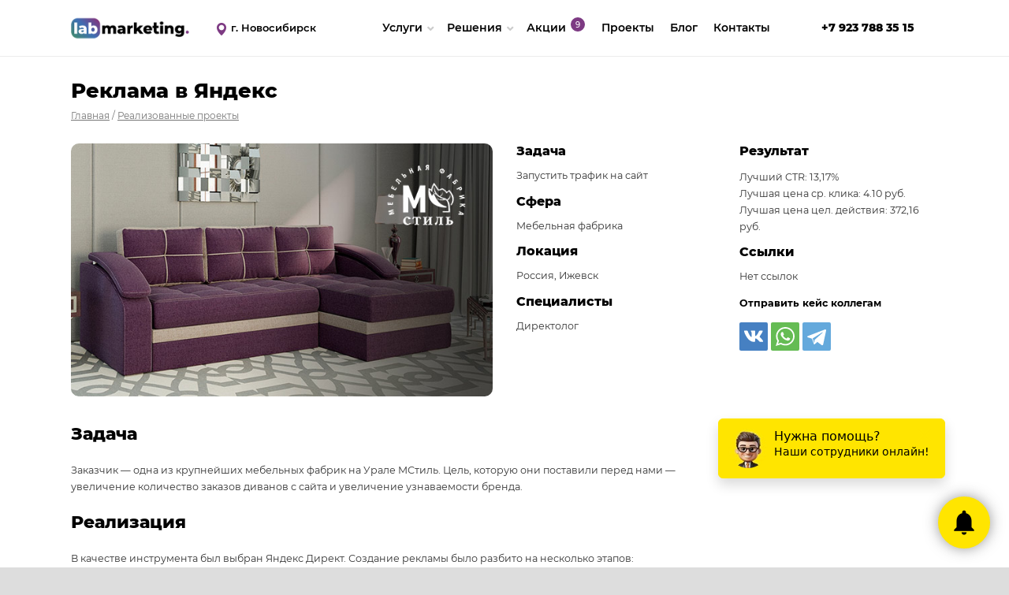

--- FILE ---
content_type: text/html; charset=UTF-8
request_url: https://labmarketing.org/cases/reklama-v-yandex/
body_size: 11795
content:
<!DOCTYPE html><html lang="ru-RU" class="wide wow-animation smoothscroll scrollTo"><head> <title>Реклама в Яндекс &#8212; Лаборатория маркетинга</title> <meta charset="utf-8"/> <meta name="viewport" content="width=device-width, height=device-height, initial-scale=1.0, maximum-scale=1.0, user-scalable=0"/> <meta content="#272230" name="theme-color" media="(prefers-color-scheme:light)"/> <meta content="#272230" name="theme-color" media="(prefers-color-scheme:dark)"/> <meta content="telephone=no" name="format-detection"/> <meta content="IE=Edge" http-equiv="X-UA-Compatible"/> <meta name="description" content="Цель, которую они поставили перед нами - увеличение количество заказов диванов с сайта и увеличение узнаваемости бренда."/> <meta name="keywords" content=""/> <meta name="author" content="Лаборатория маркетинга ©"/> <meta name="copyright" content="Лаборатория маркетинга ©"/> <meta name="yandex-verification" content="bc93682247593e5d"/> <meta name="google-site-verification" content="7r5wX3c0E-pjPx4xOQ36XQQibhwSWFVYboKzyes6nvs"/> <meta http-equiv="reply-to" content="mail@labmarketing.org"/> <link href="https://labmarketing.org/wp-content/themes/labmarketing/images/favicon.png" rel="icon" type="image/x-icon"/><meta property="og:title" content="Реклама в Яндекс &#8212; Лаборатория маркетинга"><meta property="og:site_name" content="Лаборатория маркетинга"><meta property="og:description" content="Цель, которую они поставили перед нами - увеличение количество заказов диванов с сайта и увеличение узнаваемости бренда."><meta property="og:image" content="/wp-content/themes/labmarketing/images/preview.png"><meta property="og:type" content="article" /> <script type="text/javascript"> window.uri = "/cases/reklama-v-yandex/";
 </script> <style type="text/css"> .menu-item-3405 a:after {content: "9"}
 </style> <title>Реклама в Яндекс &#8212; Лаборатория маркетинга</title><meta name='robots' content='max-image-preview:large' /><style>img:is([sizes="auto" i], [sizes^="auto," i]) { contain-intrinsic-size: 3000px 1500px }</style><script type="text/javascript">/* <![CDATA[ */
window._wpemojiSettings = {"baseUrl":"https:\/\/s.w.org\/images\/core\/emoji\/15.0.3\/72x72\/","ext":".png","svgUrl":"https:\/\/s.w.org\/images\/core\/emoji\/15.0.3\/svg\/","svgExt":".svg","source":{"concatemoji":"https:\/\/labmarketing.org\/wp-includes\/js\/wp-emoji-release.min.js"}};
/*! This file is auto-generated */
!function(i,n){var o,s,e;function c(e){try{var t={supportTests:e,timestamp:(new Date).valueOf()};sessionStorage.setItem(o,JSON.stringify(t))}catch(e){}}function p(e,t,n){e.clearRect(0,0,e.canvas.width,e.canvas.height),e.fillText(t,0,0);var t=new Uint32Array(e.getImageData(0,0,e.canvas.width,e.canvas.height).data),r=(e.clearRect(0,0,e.canvas.width,e.canvas.height),e.fillText(n,0,0),new Uint32Array(e.getImageData(0,0,e.canvas.width,e.canvas.height).data));return t.every(function(e,t){return e===r[t]})}function u(e,t,n){switch(t){case"flag":return n(e,"\ud83c\udff3\ufe0f\u200d\u26a7\ufe0f","\ud83c\udff3\ufe0f\u200b\u26a7\ufe0f")?!1:!n(e,"\ud83c\uddfa\ud83c\uddf3","\ud83c\uddfa\u200b\ud83c\uddf3")&&!n(e,"\ud83c\udff4\udb40\udc67\udb40\udc62\udb40\udc65\udb40\udc6e\udb40\udc67\udb40\udc7f","\ud83c\udff4\u200b\udb40\udc67\u200b\udb40\udc62\u200b\udb40\udc65\u200b\udb40\udc6e\u200b\udb40\udc67\u200b\udb40\udc7f");case"emoji":return!n(e,"\ud83d\udc26\u200d\u2b1b","\ud83d\udc26\u200b\u2b1b")}return!1}function f(e,t,n){var r="undefined"!=typeof WorkerGlobalScope&&self instanceof WorkerGlobalScope?new OffscreenCanvas(300,150):i.createElement("canvas"),a=r.getContext("2d",{willReadFrequently:!0}),o=(a.textBaseline="top",a.font="600 32px Arial",{});return e.forEach(function(e){o[e]=t(a,e,n)}),o}function t(e){var t=i.createElement("script");t.src=e,t.defer=!0,i.head.appendChild(t)}"undefined"!=typeof Promise&&(o="wpEmojiSettingsSupports",s=["flag","emoji"],n.supports={everything:!0,everythingExceptFlag:!0},e=new Promise(function(e){i.addEventListener("DOMContentLoaded",e,{once:!0})}),new Promise(function(t){var n=function(){try{var e=JSON.parse(sessionStorage.getItem(o));if("object"==typeof e&&"number"==typeof e.timestamp&&(new Date).valueOf()<e.timestamp+604800&&"object"==typeof e.supportTests)return e.supportTests}catch(e){}return null}();if(!n){if("undefined"!=typeof Worker&&"undefined"!=typeof OffscreenCanvas&&"undefined"!=typeof URL&&URL.createObjectURL&&"undefined"!=typeof Blob)try{var e="postMessage("+f.toString()+"("+[JSON.stringify(s),u.toString(),p.toString()].join(",")+"));",r=new Blob([e],{type:"text/javascript"}),a=new Worker(URL.createObjectURL(r),{name:"wpTestEmojiSupports"});return void(a.onmessage=function(e){c(n=e.data),a.terminate(),t(n)})}catch(e){}c(n=f(s,u,p))}t(n)}).then(function(e){for(var t in e)n.supports[t]=e[t],n.supports.everything=n.supports.everything&&n.supports[t],"flag"!==t&&(n.supports.everythingExceptFlag=n.supports.everythingExceptFlag&&n.supports[t]);n.supports.everythingExceptFlag=n.supports.everythingExceptFlag&&!n.supports.flag,n.DOMReady=!1,n.readyCallback=function(){n.DOMReady=!0}}).then(function(){return e}).then(function(){var e;n.supports.everything||(n.readyCallback(),(e=n.source||{}).concatemoji?t(e.concatemoji):e.wpemoji&&e.twemoji&&(t(e.twemoji),t(e.wpemoji)))}))}((window,document),window._wpemojiSettings);
/* ]]> */
</script><style id='wp-emoji-styles-inline-css' type='text/css'>img.wp-smiley, img.emoji {
display: inline !important;
border: none !important;
box-shadow: none !important;
height: 1em !important;
width: 1em !important;
margin: 0 0.07em !important;
vertical-align: -0.1em !important;
background: none !important;
padding: 0 !important;
}
</style><style id='classic-theme-styles-inline-css' type='text/css'>/*! This file is auto-generated */
.wp-block-button__link{color:#fff;background-color:#32373c;border-radius:9999px;box-shadow:none;text-decoration:none;padding:calc(.667em + 2px) calc(1.333em + 2px);font-size:1.125em}.wp-block-file__button{background:#32373c;color:#fff;text-decoration:none}
</style><style id='global-styles-inline-css' type='text/css'>:root{--wp--preset--aspect-ratio--square: 1;--wp--preset--aspect-ratio--4-3: 4/3;--wp--preset--aspect-ratio--3-4: 3/4;--wp--preset--aspect-ratio--3-2: 3/2;--wp--preset--aspect-ratio--2-3: 2/3;--wp--preset--aspect-ratio--16-9: 16/9;--wp--preset--aspect-ratio--9-16: 9/16;--wp--preset--color--black: #000000;--wp--preset--color--cyan-bluish-gray: #abb8c3;--wp--preset--color--white: #ffffff;--wp--preset--color--pale-pink: #f78da7;--wp--preset--color--vivid-red: #cf2e2e;--wp--preset--color--luminous-vivid-orange: #ff6900;--wp--preset--color--luminous-vivid-amber: #fcb900;--wp--preset--color--light-green-cyan: #7bdcb5;--wp--preset--color--vivid-green-cyan: #00d084;--wp--preset--color--pale-cyan-blue: #8ed1fc;--wp--preset--color--vivid-cyan-blue: #0693e3;--wp--preset--color--vivid-purple: #9b51e0;--wp--preset--gradient--vivid-cyan-blue-to-vivid-purple: linear-gradient(135deg,rgba(6,147,227,1) 0%,rgb(155,81,224) 100%);--wp--preset--gradient--light-green-cyan-to-vivid-green-cyan: linear-gradient(135deg,rgb(122,220,180) 0%,rgb(0,208,130) 100%);--wp--preset--gradient--luminous-vivid-amber-to-luminous-vivid-orange: linear-gradient(135deg,rgba(252,185,0,1) 0%,rgba(255,105,0,1) 100%);--wp--preset--gradient--luminous-vivid-orange-to-vivid-red: linear-gradient(135deg,rgba(255,105,0,1) 0%,rgb(207,46,46) 100%);--wp--preset--gradient--very-light-gray-to-cyan-bluish-gray: linear-gradient(135deg,rgb(238,238,238) 0%,rgb(169,184,195) 100%);--wp--preset--gradient--cool-to-warm-spectrum: linear-gradient(135deg,rgb(74,234,220) 0%,rgb(151,120,209) 20%,rgb(207,42,186) 40%,rgb(238,44,130) 60%,rgb(251,105,98) 80%,rgb(254,248,76) 100%);--wp--preset--gradient--blush-light-purple: linear-gradient(135deg,rgb(255,206,236) 0%,rgb(152,150,240) 100%);--wp--preset--gradient--blush-bordeaux: linear-gradient(135deg,rgb(254,205,165) 0%,rgb(254,45,45) 50%,rgb(107,0,62) 100%);--wp--preset--gradient--luminous-dusk: linear-gradient(135deg,rgb(255,203,112) 0%,rgb(199,81,192) 50%,rgb(65,88,208) 100%);--wp--preset--gradient--pale-ocean: linear-gradient(135deg,rgb(255,245,203) 0%,rgb(182,227,212) 50%,rgb(51,167,181) 100%);--wp--preset--gradient--electric-grass: linear-gradient(135deg,rgb(202,248,128) 0%,rgb(113,206,126) 100%);--wp--preset--gradient--midnight: linear-gradient(135deg,rgb(2,3,129) 0%,rgb(40,116,252) 100%);--wp--preset--font-size--small: 13px;--wp--preset--font-size--medium: 20px;--wp--preset--font-size--large: 36px;--wp--preset--font-size--x-large: 42px;--wp--preset--spacing--20: 0.44rem;--wp--preset--spacing--30: 0.67rem;--wp--preset--spacing--40: 1rem;--wp--preset--spacing--50: 1.5rem;--wp--preset--spacing--60: 2.25rem;--wp--preset--spacing--70: 3.38rem;--wp--preset--spacing--80: 5.06rem;--wp--preset--shadow--natural: 6px 6px 9px rgba(0, 0, 0, 0.2);--wp--preset--shadow--deep: 12px 12px 50px rgba(0, 0, 0, 0.4);--wp--preset--shadow--sharp: 6px 6px 0px rgba(0, 0, 0, 0.2);--wp--preset--shadow--outlined: 6px 6px 0px -3px rgba(255, 255, 255, 1), 6px 6px rgba(0, 0, 0, 1);--wp--preset--shadow--crisp: 6px 6px 0px rgba(0, 0, 0, 1);}:where(.is-layout-flex){gap: 0.5em;}:where(.is-layout-grid){gap: 0.5em;}body .is-layout-flex{display: flex;}.is-layout-flex{flex-wrap: wrap;align-items: center;}.is-layout-flex > :is(*, div){margin: 0;}body .is-layout-grid{display: grid;}.is-layout-grid > :is(*, div){margin: 0;}:where(.wp-block-columns.is-layout-flex){gap: 2em;}:where(.wp-block-columns.is-layout-grid){gap: 2em;}:where(.wp-block-post-template.is-layout-flex){gap: 1.25em;}:where(.wp-block-post-template.is-layout-grid){gap: 1.25em;}.has-black-color{color: var(--wp--preset--color--black) !important;}.has-cyan-bluish-gray-color{color: var(--wp--preset--color--cyan-bluish-gray) !important;}.has-white-color{color: var(--wp--preset--color--white) !important;}.has-pale-pink-color{color: var(--wp--preset--color--pale-pink) !important;}.has-vivid-red-color{color: var(--wp--preset--color--vivid-red) !important;}.has-luminous-vivid-orange-color{color: var(--wp--preset--color--luminous-vivid-orange) !important;}.has-luminous-vivid-amber-color{color: var(--wp--preset--color--luminous-vivid-amber) !important;}.has-light-green-cyan-color{color: var(--wp--preset--color--light-green-cyan) !important;}.has-vivid-green-cyan-color{color: var(--wp--preset--color--vivid-green-cyan) !important;}.has-pale-cyan-blue-color{color: var(--wp--preset--color--pale-cyan-blue) !important;}.has-vivid-cyan-blue-color{color: var(--wp--preset--color--vivid-cyan-blue) !important;}.has-vivid-purple-color{color: var(--wp--preset--color--vivid-purple) !important;}.has-black-background-color{background-color: var(--wp--preset--color--black) !important;}.has-cyan-bluish-gray-background-color{background-color: var(--wp--preset--color--cyan-bluish-gray) !important;}.has-white-background-color{background-color: var(--wp--preset--color--white) !important;}.has-pale-pink-background-color{background-color: var(--wp--preset--color--pale-pink) !important;}.has-vivid-red-background-color{background-color: var(--wp--preset--color--vivid-red) !important;}.has-luminous-vivid-orange-background-color{background-color: var(--wp--preset--color--luminous-vivid-orange) !important;}.has-luminous-vivid-amber-background-color{background-color: var(--wp--preset--color--luminous-vivid-amber) !important;}.has-light-green-cyan-background-color{background-color: var(--wp--preset--color--light-green-cyan) !important;}.has-vivid-green-cyan-background-color{background-color: var(--wp--preset--color--vivid-green-cyan) !important;}.has-pale-cyan-blue-background-color{background-color: var(--wp--preset--color--pale-cyan-blue) !important;}.has-vivid-cyan-blue-background-color{background-color: var(--wp--preset--color--vivid-cyan-blue) !important;}.has-vivid-purple-background-color{background-color: var(--wp--preset--color--vivid-purple) !important;}.has-black-border-color{border-color: var(--wp--preset--color--black) !important;}.has-cyan-bluish-gray-border-color{border-color: var(--wp--preset--color--cyan-bluish-gray) !important;}.has-white-border-color{border-color: var(--wp--preset--color--white) !important;}.has-pale-pink-border-color{border-color: var(--wp--preset--color--pale-pink) !important;}.has-vivid-red-border-color{border-color: var(--wp--preset--color--vivid-red) !important;}.has-luminous-vivid-orange-border-color{border-color: var(--wp--preset--color--luminous-vivid-orange) !important;}.has-luminous-vivid-amber-border-color{border-color: var(--wp--preset--color--luminous-vivid-amber) !important;}.has-light-green-cyan-border-color{border-color: var(--wp--preset--color--light-green-cyan) !important;}.has-vivid-green-cyan-border-color{border-color: var(--wp--preset--color--vivid-green-cyan) !important;}.has-pale-cyan-blue-border-color{border-color: var(--wp--preset--color--pale-cyan-blue) !important;}.has-vivid-cyan-blue-border-color{border-color: var(--wp--preset--color--vivid-cyan-blue) !important;}.has-vivid-purple-border-color{border-color: var(--wp--preset--color--vivid-purple) !important;}.has-vivid-cyan-blue-to-vivid-purple-gradient-background{background: var(--wp--preset--gradient--vivid-cyan-blue-to-vivid-purple) !important;}.has-light-green-cyan-to-vivid-green-cyan-gradient-background{background: var(--wp--preset--gradient--light-green-cyan-to-vivid-green-cyan) !important;}.has-luminous-vivid-amber-to-luminous-vivid-orange-gradient-background{background: var(--wp--preset--gradient--luminous-vivid-amber-to-luminous-vivid-orange) !important;}.has-luminous-vivid-orange-to-vivid-red-gradient-background{background: var(--wp--preset--gradient--luminous-vivid-orange-to-vivid-red) !important;}.has-very-light-gray-to-cyan-bluish-gray-gradient-background{background: var(--wp--preset--gradient--very-light-gray-to-cyan-bluish-gray) !important;}.has-cool-to-warm-spectrum-gradient-background{background: var(--wp--preset--gradient--cool-to-warm-spectrum) !important;}.has-blush-light-purple-gradient-background{background: var(--wp--preset--gradient--blush-light-purple) !important;}.has-blush-bordeaux-gradient-background{background: var(--wp--preset--gradient--blush-bordeaux) !important;}.has-luminous-dusk-gradient-background{background: var(--wp--preset--gradient--luminous-dusk) !important;}.has-pale-ocean-gradient-background{background: var(--wp--preset--gradient--pale-ocean) !important;}.has-electric-grass-gradient-background{background: var(--wp--preset--gradient--electric-grass) !important;}.has-midnight-gradient-background{background: var(--wp--preset--gradient--midnight) !important;}.has-small-font-size{font-size: var(--wp--preset--font-size--small) !important;}.has-medium-font-size{font-size: var(--wp--preset--font-size--medium) !important;}.has-large-font-size{font-size: var(--wp--preset--font-size--large) !important;}.has-x-large-font-size{font-size: var(--wp--preset--font-size--x-large) !important;}
:where(.wp-block-post-template.is-layout-flex){gap: 1.25em;}:where(.wp-block-post-template.is-layout-grid){gap: 1.25em;}
:where(.wp-block-columns.is-layout-flex){gap: 2em;}:where(.wp-block-columns.is-layout-grid){gap: 2em;}
:root :where(.wp-block-pullquote){font-size: 1.5em;line-height: 1.6;}
</style><link rel='stylesheet' id='css-0-css' href='https://labmarketing.org/wp-content/mmr/34bd26d3-1762142985.min.css' type='text/css' media='all' /><link rel="https://api.w.org/" href="https://labmarketing.org/wp-json/" /><link rel="canonical" href="https://labmarketing.org/cases/reklama-v-yandex/" /><link rel='shortlink' href='https://labmarketing.org/?p=5219' /><link rel="alternate" title="oEmbed (JSON)" type="application/json+oembed" href="https://labmarketing.org/wp-json/oembed/1.0/embed?url=https%3A%2F%2Flabmarketing.org%2Fcases%2Freklama-v-yandex%2F" /><link rel="alternate" title="oEmbed (XML)" type="text/xml+oembed" href="https://labmarketing.org/wp-json/oembed/1.0/embed?url=https%3A%2F%2Flabmarketing.org%2Fcases%2Freklama-v-yandex%2F&#038;format=xml" /></head><body class="works-template-default single single-works postid-5219" ><div id="flex" class="clearfix page "> 
 <header id="header"> <div class="header-controls hide-sm shell text-white clearfix"> <div class="range range-sm-middle w-100"><div class="logo-block cell-sm-3 cell-lg-2"> <a href="https://labmarketing.org"> <img alt="Лаборатория Маркетинга" class="logo-img"
 src="https://labmarketing.org/wp-content/themes/labmarketing/images/logo-full.png" width="180"/> </a></div><div class="city-block cell-sm-3 cell-lg-2"> <img src="https://labmarketing.org/wp-content/themes/labmarketing//images/location-pin.png" width="20px" class="location-pin"/> <a class="city-form" href="/filials">г. Новосибирск</a></div><div class="menu cell-sm-6 cell-lg-6 text-right"> <ul id="menu-main" class=""><li id="menu-item-3998" class="menu-item menu-item-type-custom menu-item-object-custom menu-item-has-children isdropdown menu-item-3998"><a href="#">Услуги</a><ul class="sub-menu"><li id="menu-item-5707" class="menu-item menu-item-type-post_type menu-item-object-page menu-item-5707"><a href="https://labmarketing.org/bitrix24/">Внедрение Битрикс24</a></li><li id="menu-item-5706" class="menu-item menu-item-type-post_type menu-item-object-page menu-item-5706"><a href="https://labmarketing.org/amocrm/">Внедрение amoCRM</a></li><li id="menu-item-5705" class="menu-item menu-item-type-post_type menu-item-object-page menu-item-5705"><a href="https://labmarketing.org/crm-development/">Разработка CRM на заказ</a></li><li id="menu-item-5946" class="menu-item menu-item-type-post_type menu-item-object-page menu-item-5946"><a href="https://labmarketing.org/ai/">ИИ решения для бизнеса</a></li><li id="menu-item-3996" class="menu-item menu-item-type-post_type menu-item-object-page menu-item-3996"><a href="https://labmarketing.org/strategic/">Маркетинг «под ключ»</a></li><li id="menu-item-4036" class="menu-item menu-item-type-post_type menu-item-object-page menu-item-4036"><a href="https://labmarketing.org/sites/">Разработка сайтов</a></li><li id="menu-item-5734" class="menu-item menu-item-type-post_type menu-item-object-page menu-item-5734"><a href="https://labmarketing.org/bots/">Разработка чат-ботов</a></li></ul></li><li id="menu-item-3999" class="menu-item menu-item-type-custom menu-item-object-custom menu-item-has-children isdropdown menu-item-3999"><a href="#">Решения</a><ul class="sub-menu"><li id="menu-item-4000" class="menu-item menu-item-type-post_type menu-item-object-page menu-item-4000"><a href="https://labmarketing.org/furniture-promotion/">Система продаж для мебельного бизнеса</a></li><li id="menu-item-5761" class="menu-item menu-item-type-post_type menu-item-object-page menu-item-5761"><a href="https://labmarketing.org/travel-promotion/">Система продаж для туристического бизнеса</a></li><li id="menu-item-5095" class="menu-item menu-item-type-post_type menu-item-object-page menu-item-5095"><a href="https://labmarketing.org/delivery/">Платформа для доставки еды</a></li><li id="menu-item-3993" class="menu-item menu-item-type-post_type menu-item-object-page menu-item-3993"><a href="https://labmarketing.org/smartysite/">Повышение конверсии сайтов</a></li></ul></li><li id="menu-item-3405" class="menu-item menu-item-type-post_type menu-item-object-page menu-item-3405"><a href="https://labmarketing.org/offers/">Акции</a></li><li id="menu-item-3407" class="menu-item menu-item-type-post_type menu-item-object-page menu-item-3407"><a href="https://labmarketing.org/cases/">Проекты</a></li><li id="menu-item-3404" class="menu-item menu-item-type-post_type menu-item-object-page current_page_parent menu-item-3404"><a href="https://labmarketing.org/blog/">Блог</a></li><li id="menu-item-3406" class="menu-item menu-item-type-post_type menu-item-object-page menu-item-3406"><a href="https://labmarketing.org/contacts/">Контакты</a></li></ul></div><div class="phone-block cell-sm-2 cell-lg-2 hide-sm hide-md text-right"> <a href="tel:+79237883515"> +7 923 788 35 15 </a></div></div> </div> <div class="header-controls-mobile show-sm"> <div class="row"> <div class="col-xs-6 text-left"> <a href="https://labmarketing.org"> <img alt="" class="" src="https://labmarketing.org/wp-content/themes/labmarketing/images/logo.png"
 width="160"/> </a> </div> <div class="col-xs-6 text-right"> <button class="c-hamburger c-hamburger--htx"> <span>toggle menu</span> </button> </div> </div><div class="text-white bpr-custom" id="menu-mobile"> <div class="row menu-info"> <div class="col-xs-5 city-block text-left"> <a class="city-form" href="https://labmarketing.org/filials">г. Новосибирск</a> </div> <div class="col-xs-7 phone-block"> <a class="" href="tel:+79237883515"> +7 923 788 35 15 </a> </div> </div> <div class="menu-container menu"> </div></div> </div> </header> <div id="content"><section id="section-bredcrumbs"> <div class="shell "> <div class="range no-margin"> <div class="cell-md-12 cell-sm-12 no-padding"> <h1 class="text-left"> Реклама в Яндекс </h1> </div> <div class="cell-md-12 cell-sm-12"> <div class="breadcrumbs text-left" typeof="BreadcrumbList" vocab="https://schema.org/"> <!-- Breadcrumb NavXT 6.3.0 --><span property="itemListElement" typeof="ListItem"><a property="item" typeof="WebPage" title="Go to Лаборатория маркетинга." href="https://labmarketing.org" class="home" ><span property="name">Главная</span></a><meta property="position" content="1"></span> / <span property="itemListElement" typeof="ListItem"><a property="item" typeof="WebPage" title="Go to Реализованные проекты." href="https://labmarketing.org/cases/" class="works-root post post-works" aria-current="page"><span property="name">Реализованные проекты</span></a><meta property="position" content="2"></span> </div> </div> </div> </div></section><div id="single-works"> <div id="background"> <div class="shell"> <div class="range"> <div class="cell-sm-12 cell-md-6 text-center"> <img class="img-responsive shadow-2 fadeInLeft" src="https://labmarketing.org/wp-content/uploads/2023/03/mstyle-direct.jpg" style="max-width: 630px;" /> </div> <div class="cell-sm-6 cell-md-3 offset-top-41 offset-md-top-0"> <h4> Задача
 </h4> <p>Запустить трафик на сайт</p> <h4> Сфера
 </h4> <p>Мебельная фабрика</p> <h4> Локация
 </h4> <p>Россия, Ижевск</p> <h4> Специалисты
 </h4> <p>Директолог</p> </div> <div class="cell-sm-6 cell-md-3 offset-top-41 offset-md-top-0"> <h4> Результат
 </h4> <p><p>Лучший CTR: 13,17%<br />Лучшая цена ср. клика: 4.10 руб.<br />Лучшая цена цел. действия: 372,16 руб.</p></p> <h4> Ссылки
 </h4> <p> Нет ссылок
 </p> <div class="text-black"><b>Отправить кейс коллегам</b></div> <div class="ya-share2 clearfix offset-top-14" data-image="https://labmarketing.org/wp-content/uploads/2023/03/mstyle-direct.jpg" data-services="vkontakte,whatsapp,telegram"> </div> </div> </div> </div> <section class="section-land-2 article"> <div class="shell article"> <div class="range"> <div class="cell-md-9"> <div class="start"></div> <h2>Задача</h2><div class="l-island-a">Заказчик &#8212; одна из крупнейших мебельных фабрик на Урале МСтиль. Цель, которую они поставили перед нами &#8212; увеличение количество заказов диванов с сайта и увеличение узнаваемости бренда.</div><h2>Реализация</h2><p>В качестве инструмента был выбран Яндекс Директ. Создание рекламы было разбито на несколько этапов:</p><p><strong>1 этап — сбор требований</strong><br />Пообщались с заказчиком и составили ТЗ по его пожеланиям.</p><p><strong>2 этап — сбор семантики</strong><br />Собрали ключевые слова, по которым будет максимальная конверсия по целевому действию &#8212; заявка с сайта.</p><p><strong>3 этап — сбор минус-слов</strong><br />Убрали те запросы, по которым клиенты не будут покупать. Например, нам не нужны постетители, которые ищут не новую мебель.</p><p><strong>4 этап — подготовка объявлений</strong><br />Для каждой ключевой фразы мы традиционно создаём уникальное объявление.</p><p><img fetchpriority="high" decoding="async" class="aligncenter wp-image-5223 size-full" src="https://labmarketing.org/wp-content/uploads/2023/03/mstyle-direct.png" alt="" width="2107" height="971" srcset="https://labmarketing.org/wp-content/uploads/2023/03/mstyle-direct.png 2107w, https://labmarketing.org/wp-content/uploads/2023/03/mstyle-direct-300x138.png 300w, https://labmarketing.org/wp-content/uploads/2023/03/mstyle-direct-1024x472.png 1024w, https://labmarketing.org/wp-content/uploads/2023/03/mstyle-direct-768x354.png 768w, https://labmarketing.org/wp-content/uploads/2023/03/mstyle-direct-1536x708.png 1536w, https://labmarketing.org/wp-content/uploads/2023/03/mstyle-direct-2048x944.png 2048w" sizes="(max-width: 2107px) 100vw, 2107px" /></p><p><strong>5 этап — подготовка креативов</strong><br />Реклама в Яндекс это не только текстовые, но и визуальные объявления. Поэтому мы сделали большое количество заметных креативов, которые будут выделяться среди рекламы конкурентов.</p><p><img decoding="async" class="aligncenter wp-image-5224" src="https://labmarketing.org/wp-content/uploads/2023/03/Screenshot_5-e1679732555823.png" alt="" width="500" height="141" srcset="https://labmarketing.org/wp-content/uploads/2023/03/Screenshot_5-e1679732555823.png 1039w, https://labmarketing.org/wp-content/uploads/2023/03/Screenshot_5-e1679732555823-300x84.png 300w, https://labmarketing.org/wp-content/uploads/2023/03/Screenshot_5-e1679732555823-1024x288.png 1024w, https://labmarketing.org/wp-content/uploads/2023/03/Screenshot_5-e1679732555823-768x216.png 768w" sizes="(max-width: 500px) 100vw, 500px" /></p><p><strong>6 этап — настройка ретаргетинга</strong><br />Все посетители, которые зашли на сайт заказчика, будут видеть рекламу в течение 45 дней. Диван такая вещь, которую не покупают спонтанно и людям часто нужно время, чтобы решиться на покупку.</p><p><strong>7 этап — создание рекламных кампаний</strong><br />После того, как мы подготовили все объявления, мы выгружаем их в Яндекс Директ. Разбивает на несколько кампаний для более удобного контроля и управления.</p><p><img decoding="async" class="aligncenter wp-image-5225 size-full" src="https://labmarketing.org/wp-content/uploads/2023/03/msyle-direct-2.png" alt="" width="1593" height="512" srcset="https://labmarketing.org/wp-content/uploads/2023/03/msyle-direct-2.png 1593w, https://labmarketing.org/wp-content/uploads/2023/03/msyle-direct-2-300x96.png 300w, https://labmarketing.org/wp-content/uploads/2023/03/msyle-direct-2-1024x329.png 1024w, https://labmarketing.org/wp-content/uploads/2023/03/msyle-direct-2-768x247.png 768w, https://labmarketing.org/wp-content/uploads/2023/03/msyle-direct-2-1536x494.png 1536w" sizes="(max-width: 1593px) 100vw, 1593px" /></p><p><strong>8 этап — разметка целей и UTM меток</strong><br />Размечаем ссылки и делаем цели для верного расчёта эффективности метрик.</p><p><strong>9 этап — тестирование</strong><br />Тестируем рекламу на небольшом бюджете и проводим корректировки. На этом этапе выясняем точные показатели CTR, CPC, CPA.</p><p><strong>10 этап — масштабирование</strong><br />Запускаем рекламу на весь ежемесячный бюджет.</p><p><strong>11 этап — ведение и отчетность</strong><br />Еженедельно готовим и отправляем отчёты заказчику. Также регулярно вносим корректировки в рекламные кампании для поддержания высоких показателей метрик и избегания &#171;выгорания&#187; аудититории.</p><h2>Результат</h2><p>Для Яндекс Директ мы добились следующих цифр:</p><p>РСЯ: CTR 0,68%, ср. цена клика 6,37 руб., цена целевого действия 372,16 руб.</p><p>Поиск: CTR 13.17%, ср. цена клика 63,35 руб., цена целевого действия 434,49 руб.</p><p>Ретаргетинг: CTR 1.11%, ср. цена клика 4.10 руб., цена целевого действия 689,52 руб.</p> <div class="ya-share2 clearfix offset-top-24 text-center text-sm-left" data-image="https://labmarketing.org/wp-content/uploads/2023/03/mstyle-direct.jpg" data-services="vkontakte,whatsapp,telegram"> </div> </div> </div> <div class="range achievements"> <div class="cell-sm-4"> <div class="item"> <div class="h2 text-bold">13,17%</div> <div class="info">Лучший CTR</div> </div> </div> <div class="cell-sm-4"> <div class="item"> <div class="h2 text-bold">4.10 руб.</div> <div class="info">Лучшая цена ср. клика</div> </div> </div> <div class="cell-sm-4"> <div class="item"> <div class="h2 text-bold">372,16 руб.</div> <div class="info">Лучшая цена цел. действия</div> </div> </div> </div> </div> </section> <section class="section-land text-left bpr2" id="section-cta"><div class="shell"> <div class="range range-sm-middle"> <div class="cell-md-3 cell-sm-3 hand text-center wow fadeInLeft"> <img src="/wp-content/uploads/2020/11/hand.webp"/> </div> <div class="cell-md-9 cell-sm-9 text-center text-sm-left wow fadeInRight"> <h2> Хотите такой же результат себе?
 </h2> <p class="section-20"> Если у вас похожий бизнес, то у нас уже опыт работы с ним. Мы расскажем вам о слабых и сильных
 сторонах, проведем полноценные маркетинговые исследования, составим стратегию и реализуем ее до
 конкретных результатов. Если у вас другой бизнес, мы с удовольствием погрузимся в него и
 добъемся поставленных целей.
 </p> <div class="cta-form offset-top-20"> <a class="btn btn-primary order-form wow pulse" href="#"> Узнать стоимость
 </a> </div> </div> </div></div></section> </div></div> <footer class="section-relative section-34 page"> <div class="shell"> <div class="range range-sm-center text-left offset-sm-top-24"> <div class="cell-md-3 cell-sm-6 text-center text-sm-left"> <a href="/"><img alt="" src="https://labmarketing.org/wp-content/themes/labmarketing/images/logo-full.png" width="180" /></a> <p class="offset-top-24 offset-sm-top-34"><b>Лаборатория маркетинга.</b><br /> © 2016-2026</span> Все права защищены.</p> <p><a class="text-gray text-underline" href="https://labmarketing.org/privacy">Политика обработки персональных данных</a> </p> <p> <a class="text-gray text-underline" href="https://labmarketing.org/filials">Карта сайта</a></p> <p><a href="https://cabinet.labmarketing.org" target="_blank" class="text-secondary text-bold text-underline">Вход для клиентов</a></p> </div> <div class="cell-md-3 cell-sm-6"> <h4>Услуги</h4> <div class="menu-services-container"><ul id="menu-services" class="menu-bottom offset-top-24 offset-sm-top-34 list-unstyled"><li id="menu-item-4633" class="menu-item menu-item-type-post_type menu-item-object-page menu-item-4633"><a href="https://labmarketing.org/bitrix24/">Внедрение Битрикс24</a></li><li id="menu-item-5883" class="menu-item menu-item-type-post_type menu-item-object-page menu-item-5883"><a href="https://labmarketing.org/amocrm/">Внедрение amoCRM</a></li><li id="menu-item-5882" class="menu-item menu-item-type-post_type menu-item-object-page menu-item-5882"><a href="https://labmarketing.org/crm-development/">Разработка CRM на заказ</a></li><li id="menu-item-5945" class="menu-item menu-item-type-post_type menu-item-object-page menu-item-5945"><a href="https://labmarketing.org/ai/">ИИ решения для бизнеса</a></li><li id="menu-item-4005" class="menu-item menu-item-type-post_type menu-item-object-page menu-item-4005"><a href="https://labmarketing.org/strategic/">Маркетинг «под ключ»</a></li><li id="menu-item-5878" class="menu-item menu-item-type-post_type menu-item-object-page menu-item-5878"><a href="https://labmarketing.org/sites/">Разработка сайтов</a></li><li id="menu-item-5879" class="menu-item menu-item-type-post_type menu-item-object-page menu-item-5879"><a href="https://labmarketing.org/bots/">Разработка чат-ботов</a></li><li id="menu-item-5884" class="menu-item menu-item-type-post_type menu-item-object-page menu-item-5884"><a href="https://labmarketing.org/delivery/">Платформа для доставки еды</a></li></ul></div> </div> <div class="cell-md-3 cell-sm-6"> <h4>Компания</h4> <div class="menu-company-container"><ul id="menu-company" class="menu-bottom offset-top-24 offset-sm-top-34 list-unstyled"><li id="menu-item-4007" class="menu-item menu-item-type-post_type menu-item-object-page current_page_parent menu-item-4007"><a href="https://labmarketing.org/blog/">Блог</a></li><li id="menu-item-4008" class="menu-item menu-item-type-post_type menu-item-object-page menu-item-4008"><a href="https://labmarketing.org/offers/">Акции</a></li><li id="menu-item-4011" class="menu-item menu-item-type-post_type menu-item-object-page menu-item-4011"><a href="https://labmarketing.org/cases/">Реализованные проекты</a></li><li id="menu-item-4010" class="menu-item menu-item-type-post_type menu-item-object-page menu-item-4010"><a href="https://labmarketing.org/payment/">Оплата услуг</a></li><li id="menu-item-4009" class="menu-item menu-item-type-post_type menu-item-object-page menu-item-4009"><a href="https://labmarketing.org/contacts/">Контакты</a></li></ul></div> </div> <div class="cell-md-3 cell-sm-6"> <h4>Контакты</h4> <p class="offset-top-24 offset-sm-top-34 phone"><a class="text-black text-bold" href="tel:+79237883515"> +7 923 788 35 15 </a></p> <p> mail@labmarketing.org</p> <p> г. Новосибирск, ул. Зыряновская, 63, офис 419</p> <p><p>ПН-ПТ: 10:00 - 19:00<br />СБ, ВС: выходной</p></p> </div> </div> </div> <div class="to-top hide show-xs"><i class="fal fa-long-arrow-up fa-margin"></i>Наверх</div> </div> </footer></div><div class="snackbars" id="form-output-global"></div><div aria-hidden="true" aria-labelledby="modal-form" class="modal fade page" id="modal-form" role="dialog" tabindex="-1"> <div class="modal-dialog"> <div class="modal-content"> <div class="modal-header bpr-gradient bpr-custom text-white"> <button aria-label="Close" class="close" data-dismiss="modal" type="button"> <span aria-hidden="true"> ×
 </span> </button> <h3 class="modal-title text-center" id="myModalLabel"> Оставить заявку
 </h3> </div> <div class="modal-body"> <form action="https://labmarketing.org/wp-content/themes/labmarketing/bat/rd-mailform.php" class="rd-mailform text-left" data-form-output="form-output-global" data-form-type="contact" method="post" novalidate="novalidate"> <div class="range"> <div class="col-sm-offset-6 col-sm-6"> <p> Оставьте заявку сейчас, в течении 1 часа в рабочее время c вами свяжется наш специалист.
 </p> <div class="range offset-top-14 range-xs-center"> <div class="col-sm-12"> <div class="form-group form-group-label-outside"> <label class="form-label form-label-outside text-dark rd-input-label" for="form2-name"> Имя
 <span class="required"> *
 </span> </label> <input class="form-control form-control-last-child" data-constraints='@Required @Length(min=3, max=40, label="Телефон",message="Напишите ваше имя")' id="form2-name" name="name" type="text"/> </div> </div> <div class="col-sm-12 hide"> <div class="form-group form-group-label-outside"> <label class="form-label form-label-outside text-dark rd-input-label" for="form2-phone"> Телефон
 <span class="required"> *
 </span> </label> <input class="form-control form-control-last-child" id="form2-phone" name="phone" type="text" value="+7"/> </div> </div> <div class="col-sm-12"> <div class="form-group form-group-label-outside"> <label class="form-label form-label-outside text-dark rd-input-label" for="form2-smart"> Телефон
 <span class="required"> *
 </span> </label> <input class="form-control form-control-last-child" data-constraints='@Required @Length(min=6, max=20, label="Телефон",message="Напишите ваш телефон")' id="form2-smart" name="smart" type="text" value="+7"/> </div> </div> <div class="col-sm-12"> <div class="form-group form-group-label-outside"> <label class="form-label form-label-outside text-dark rd-input-label" for="form2-phone"> Электронная почта
 <span class="required"> *
 </span> </label> <input class="form-control form-control-last-child" data-constraints='@Required @Email(label="Email",message="Напишите ваш email")' id="form2-email" name="email" type="text"/> </div> </div> </div> <div class="offset-top-14 text-center range-xs-center"> <input name="page" type="hidden" value="Реклама в Яндекс"/> <input name="header" type="hidden" value="Всплывающая форма"/> <input name="site" type="hidden" value=""/> <input name="city" type="hidden" value="Новосибирск"/> <input name="source" type="hidden" value=""/> <input name="medium" type="hidden" value=""/> <input name="campaign" type="hidden" value=""/> <input name="referer" type="hidden" value=""/> <button class="btn btn-primary submit-form" style="min-width: 130px;" type="submit"> Отправить заявку
 </button> <div class="success-message"> Спасибо! Ваша заявка отправлена. Мы скоро свяжемся с вами.
 </div> </div> <div class="confident offset-top-14"> Нажимая на кнопку "Отправить заявку", вы соглашаетесь с
 <a href="https://labmarketing.org/privacy" target="_blank">политикой обработки персональных данных</a>.
 </div> </div> </div> </form> </div> </div> </div></div><div aria-hidden="true" aria-labelledby="modal-item" class="modal fade" id="modal-item" role="dialog" tabindex="-1"> <div class="modal-dialog"> <div class="modal-content" id="item_info"> </div> <div class="modal-content" id="item_load"> <div class="modal-header bpr-gradient bpr-custom text-white"> <button aria-label="Close" class="close" data-dismiss="modal" type="button"> <span aria-hidden="true"> ×
 </span> </button> <h3 class="modal-title text-center" id="myModalLabel"> Идет загрузка
 </h3> </div> <div class="modal-body text-left clearfix"> <div class="text-center"> <i class="fal fa-2x fa-spinner fa-spin"> </i> </div> <div class="buy-button text-center offset-top-20"> <a class="btn btn-primary offer-form" href="#"> Узнать стоимость
 </a> </div> </div> </div> </div></div><div aria-hidden="true" aria-labelledby="city-form" class="modal fade" id="modal-geolocation" role="dialog" tabindex="-1"> <div class="modal-dialog"> <div class="modal-content"> <div class="modal-header bpr-gradient bpr-custom text-white"> <button aria-label="Close" class="close" data-dismiss="modal" type="button"> <span aria-hidden="true"> ×
 </span> </button> <h3 class="modal-title text-center" id="myModalLabel"> Выберите ваш город
 </h3> </div> <div class="modal-body text-left clearfix" id="city_list"> </div> <div class="modal-body text-left clearfix" id="city_load"> <div class="text-center"> <i class="fal fa-2x fa-spinner fa-spin"> </i><br/> Идет загрузка... 
 </div> </div> </div> </div></div><div class="modal-return" id="modal-return"> <div class="flex page"> <button class="close" id="modal-return-close">×</button> <div class="shell"> <div class="range range-sm-middle offset-top-14 offset-sm-top-0"> <div class="cell-md-6 text-center text-md-left"> <img src="https://labmarketing.org/wp-content/themes/labmarketing//images/mood.webp" class="image img-responsive"/> </div> <div class="cell-md-6 text-center text-md-left"> <h1><i class="fa fa-plane" style="margin-right: 5px; color: #ff0033"></i> Бизнес на автопилоте: бесплатная консультация по внедрению ИИ и CRM</h1> 
 <form action="https://labmarketing.org/wp-content/themes/labmarketing/bat/rd-mailform.php" class="rd-mailform-return text-left offset-top-14" data-form-output="form-output-global" data-form-type="contact" method="post" novalidate="novalidate"> <p class="text text-center text-md-left text-black"> Помогаем разобраться с возможностями нейросетей и CRM. Проводим консультации и показываем на практике, как современные технологии могут помочь вашему бизнесу зарабатывать больше.
 </p><p class="text text-center text-md-left text-black text-bold"> Запишитесь на бесплатную презентацию, разбор кейсов и советы по внедрению ИИ и автоматизации процессов
 </p> <div class="range offset-top-14 range-xs-center"> <div class="col-sm-6"> <div class="form-group form-group-label-outside"> <label class="form-label form-label-outside rd-input-label" for="form-return-name"> Имя
 <span class="required"> *
 </span> </label> <input class="form-control form-control-last-child text-black" data-constraints='@Required @Length(min=3, max=40, label="Телефон",message="Напишите ваше имя")' id="form-return-name"
 name="name" type="text"/> </div> </div> <div class="col-sm-6 hide"> <div class="form-group form-group-label-outside"> <label class="form-label form-label-outside rd-input-label" for="form-return-phone"> Телефон
 <span class="required"> *
 </span> </label> <input class="form-control form-control-last-child text-black" id="form-return-phone" name="phone" type="text" value="+7"/> </div> </div> <div class="col-sm-6"> <div class="form-group form-group-label-outside"> <label class="form-label form-label-outside rd-input-label" for="form-return-smart"> Телефон
 <span class="required"> *
 </span> </label> <input class="form-control form-control-last-child text-black" data-constraints='@Required @Length(min=6, max=20, label="Телефон",message="Напишите ваш телефон")'
 id="form-return-smart" name="smart" type="text" value="+7"/> </div> </div> </div> <input name="page" type="hidden" value="Реклама в Яндекс"/> <input name="header" type="hidden" value="Форма возврата"/> <input name="city" type="hidden" value="Новосибирск"/> <input name="source" type="hidden" value=""/> <input name="medium" type="hidden" value=""/> <input name="campaign" type="hidden" value=""/> <input name="referer" type="hidden" value=""/> <div class="offset-top-20 offset-sm-top-20 unit unit-sm unit-sm-horizontal unit-spacing-sm range-sm-middle"> <div class="unit-left text-center text-sm-left"> <button class="btn btn-primary submit-form pulse animation-infinite animated" style="min-width: 130px;" type="submit" data-wow-duration="2s"> Получить консультацию
 </button> <div class="success-message"> Спасибо! Ваша заявка отправлена. Мы скоро свяжемся с вами.
 </div> </div> <div class="unit-body confident"> Нажимая на кнопку "Получить консультацию", вы соглашаетесь с
 <a class="text-underline" href="https://labmarketing.org/privacy" target="_blank"> политикой обработки персональных данных
 </a>.
 </div> </div> </form> </div> <div class="offset-top-30"> </div> </div> </div> </div></div><div class="modal-viewer" id="modal-viewer"> <div class="flex page"> <button class="close" id="modal-viewer-close">×</button> <div id="modal-viewer-loader" class="h4">Идет загрузка...</div> <div class="modal-viewer-header"> <h3 id="modal-viewer-title" class="text-clip">Идет загрузка...</h3> </div> <iframe width="100%" src="" id="modal-viewer-frame"></iframe> </div></div><script>//if (window.innerWidth > 1200) {
var LHC_API = LHC_API||{};
LHC_API.args = {mode:'widget',lhc_base_url:'https://chat.labhosting.ru/index.php/',wheight:450,wwidth:350,pheight:520,pwidth:500,leaveamessage:true,department:["1"],theme:"1",check_messages:false,lang:'rus/'};
(function() {
var po = document.createElement('script'); po.type = 'text/javascript'; po.setAttribute('crossorigin','anonymous'); po.async = true;
var date = new Date();po.src = 'https://chat.labhosting.ru/design/defaulttheme/js/widgetv2/index.js?'+(""+date.getFullYear() + date.getMonth() + date.getDate());
var s = document.getElementsByTagName('script')[0]; s.parentNode.insertBefore(po, s);
})();
//}
</script><!-- Yandex.Metrika counter --><script type="text/javascript" > (function(m,e,t,r,i,k,a){m[i]=m[i]||function(){(m[i].a=m[i].a||[]).push(arguments)};
 m[i].l=1*new Date();k=e.createElement(t),a=e.getElementsByTagName(t)[0],k.async=1,k.src=r,a.parentNode.insertBefore(k,a)})
 (window, document, "script", "https://mc.yandex.ru/metrika/tag.js", "ym");
 ym(45796236, "init", {
 clickmap:true,
 trackLinks:true,
 accurateTrackBounce:true,
 webvisor:true
 });
</script><noscript><div><img src="https://mc.yandex.ru/watch/45796236" style="position:absolute; left:-9999px;" alt="" /></div></noscript><!-- /Yandex.Metrika counter --><script type="text/javascript"> function sendgoal() {
 if (typeof yaCounter45796236 != 'undefined') yaCounter45796236.reachGoal('order');
 gtag('event', 'generate_lead', {
 'event_category': 'engagement',
 'event_label': 'order'
 });
 }
</script><script type="text/javascript" src="https://labmarketing.org/wp-content/mmr/531b210c-1762065728.min.js" id="js-1-js"></script></body>